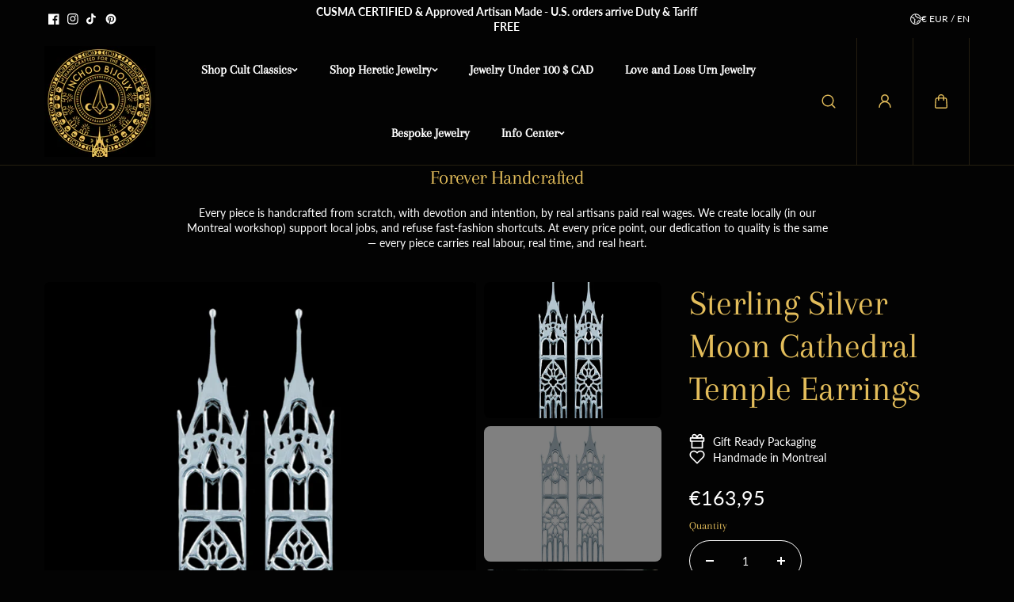

--- FILE ---
content_type: text/css
request_url: https://inchoobijoux.com/cdn/shop/t/19/assets/component.css?v=143523318975817568201726457767
body_size: 545
content:
.heading-font{font-family:var(--heading_font_family);font-style:var(--heading_font_style);font-weight:var(--heading_font_weight);line-height:var(--heading_font_line_height);color:var(--heading_color)}.body-font{font-family:var(--body_font_family);font-style:var(--body_font_style);font-weight:var(--body_font_weight)}.accent-font{font-family:var(--accent_font_family);font-style:var(--accent_font_style);font-weight:var(--accent_font_weight);line-height:var(--accent_font_line_height)}span.section--heading.heading-font{display:inline-block}.outline-font{-webkit-text-stroke:var(--outline_thickness) var(--outline_text_color);text-stroke:var(--outline_thickness) var(--outline_text_color);-webkit-text-fill-color:transparent;text-fill-color:transparent}.list-inline{display:inline-flex;flex-wrap:wrap}.cursor-pointer{cursor:pointer}.text-underline{text-decoration:underline;text-underline-offset:3px;text-decoration-thickness:1px}.line-through{text-decoration:line-through}.overflow-hidden{overflow:hidden}.width-100{width:100%}.height-100{height:100%}.font-bold{font-weight:600}.font-regular{font-weight:400}.font-medium{font-weight:500}.font-normal{font-style:normal}.font-italic{font-style:italic}.uppercase{text-transform:uppercase}.capitalize{text-transform:capitalize}.lowercase{text-transform:lowercase}.lowercase:first-letter{text-transform:uppercase}.text-left{text-align:left}.text-center{text-align:center}.text-right{text-align:right}.pos-static{position:static}.pos-relative{position:relative}.pos-absolute{position:absolute}.pos-fixed{position:fixed}.pos-sticky{position:sticky}.pr-0{padding-right:0}.pl-0{padding-left:0}.pt-0{padding-top:0}.pb-0{padding-bottom:0}.gap-0{gap:0!important}.gap-5{gap:5px}.gap-10{gap:10px}.gap-15{gap:15px}.left-0{left:0}.right-0{right:0}.top-0{top:0}.bottom-0{bottom:0}.border{border:1px solid var(--border_color)}.border-top{border-top:1px solid var(--border_color)}.border-bottom{border-bottom:1px solid var(--border_color)}.border-right{border-right:1px solid var(--border_color)}.border-left{border-left:1px solid var(--border_color)}.border-width-2{border-width:2px}.border-width-3{border-width:3px}.border-width-4{border-width:4px}.border-width-5{border-width:5px}.border-none{border:0}.border-top-none{border-top:0}.border-bottom-none{border-bottom:0}.border-right-none{border-right:0}.border-left-none{border-left:0}.rounded{border-radius:100%}.border-radius-none{border-radius:0!important}.border-radius-top-left-none{border-top-left-radius:0!important}.border-radius-top-right-none{border-top-right-radius:0!important}.border-radius-bottom-left-none{border-bottom-left-radius:0!important}.border-radius-bottom-right-none{border-bottom-right-radius:0!important}.border-radius-8{border-radius:8px}.border-radius-10{border-radius:10px}.border-radius-18{border-radius:18px}.top-left{top:15px;left:15px}.top-center{top:15px;left:50%;transform:translate(-50%)}.top-right{top:15px;right:15px}.center-left{top:50%;left:15px;transform:translateY(-50%)}.center{top:50%;left:50%;transform:translate(-50%,-50%)}.center-right{top:50%;right:15px;transform:translateY(-50%)}.bottom-left{bottom:15px;left:15px}.bottom-center{bottom:15px;left:50%;transform:translate(-50%)}.bottom-right{bottom:15px;right:15px}.hidden,.js-hidden{display:none!important}.visually-hidden{visibility:hidden}.d-none{display:none}.d-inline{display:inline}.d-inline-block{display:inline-block}.d-block{display:block}.d-flex{display:flex}.d-grid{display:grid}.d-inline-flex{display:inline-flex}.align-items-start{align-items:flex-start}.align-items-center{align-items:center}.align-items-end{align-items:flex-end}.justify-content-start{justify-content:flex-start}.justify-content-center{justify-content:center}.justify-content-end{justify-content:flex-end}.p-0{padding:0!important}.pl-0{padding-left:0!important}.pr-0{padding-right:0!important}.pt-0{padding-top:0!important}.pb-0{padding-bottom:0!important}@media (min-width: 320px){.d-sm-none{display:none}.d-sm-inline{display:inline}.d-sm-inline-block{display:inline-block}.d-sm-block{display:block}.d-sm-flex{display:flex}.d-sm-inline-flex{display:inline-flex}}@media (min-width: 768px){.d-md-none{display:none!important}.d-md-inline{display:inline}.d-md-inline-block{display:inline-block}.d-md-block{display:block!important}.d-md-flex{display:flex!important}.d-md-inline-flex{display:inline-flex}.d-md-grid{display:grid!important}.d-text-left{text-align:left}.d-text-center{text-align:center}.d-text-right{text-align:right}.d-pos-sticky{position:sticky}.d-top-left{top:20px;left:20px}.d-top-center{top:20px;left:50%;transform:translate(-50%)}.d-top-right{top:20px;right:20px}.d-center-left{top:50%;left:20px;transform:translateY(-50%)}.d-center{top:50%;left:50%;transform:translate(-50%,-50%)}.d-center-right{top:50%;right:20px;transform:translateY(-50%)}.d-bottom-left{bottom:20px;left:20px}.d-bottom-center{bottom:20px;left:50%;transform:translate(-50%)}.d-bottom-right{bottom:20px;right:20px}.d-pos-static{position:static}.d-pos-relative{position:relative}.d-pos-absolute{position:absolute}.d-pos-fixed{position:fixed}.d-media-fixed.media{height:var(--media_height);padding-bottom:0}.d-media-adapt.media{padding-bottom:var(--image_ratio)}.d-border-radius-all{border-radius:var(--card_radius)}.d-border-radius-none{border-radius:0}.d-border-radius-bottom{border-bottom-left-radius:var(--card_radius);border-bottom-right-radius:var(--card_radius)}.d-border-radius-top{border-top-left-radius:var(--card_radius);border-top-right-radius:var(--card_radius)}.d-pr-0{padding-right:0}.d-pl-0{padding-left:0}.d-pt-0{padding-top:0}.d-pb-0{padding-bottom:0}}@media (min-width: 992px){.d-lg-none{display:none}.d-lg-inline{display:inline}.d-lg-inline-block{display:inline-block}.d-lg-block{display:block}.d-lg-flex{display:flex}.d-lg-inline-flex{display:inline-flex}}@media (min-width: 1025px){.image-hover:hover img{transform:scale(1.1)}}@media (min-width: 1200px){.d-xl-none{display:none!important}.d-xl-inline{display:inline!important}.d-xl-inline-block{display:inline-block!important}.d-xl-block{display:block!important}}@media (max-width: 767px){.m-text-left{text-align:left}.m-text-center{text-align:center}.m-text-right{text-align:right}.m-pos-sticky{position:sticky}.m-top-left{top:15px;left:15px}.m-top-center{top:15px;left:50%;transform:translate(-50%)}.m-top-right{top:15px;right:15px}.m-center-left{top:50%;left:15px;transform:translateY(-50%)}.m-center{top:50%;left:50%;transform:translate(-50%,-50%)}.m-center-right{top:50%;right:15px;transform:translateY(-50%)}.m-bottom-left{bottom:15px;left:15px}.m-bottom-center{bottom:15px;left:50%;transform:translate(-50%)}.m-bottom-right{bottom:15px;right:15px}.m-pos-static{position:static}.m-pos-relative{position:relative}.m-pos-absolute{position:absolute}.m-pos-fixed{position:fixed}.m-media-fixed.media{height:var(--media_height);padding-bottom:0}.m-media-adapt.media{padding-bottom:var(--image_ratio)}.m-border-radius-all{border-radius:var(--card_radius)}.m-border-radius-none{border-radius:0}.m-border-radius-bottom{border-bottom-left-radius:var(--card_radius);border-bottom-right-radius:var(--card_radius)}.m-border-radius-top{border-top-left-radius:var(--card_radius);border-top-right-radius:var(--card_radius)}.m-pr-0{padding-right:0}.m-pl-0{padding-left:0}.m-pt-0{padding-top:0}.m-pb-0{padding-bottom:0}}
/*# sourceMappingURL=/cdn/shop/t/19/assets/component.css.map?v=143523318975817568201726457767 */
